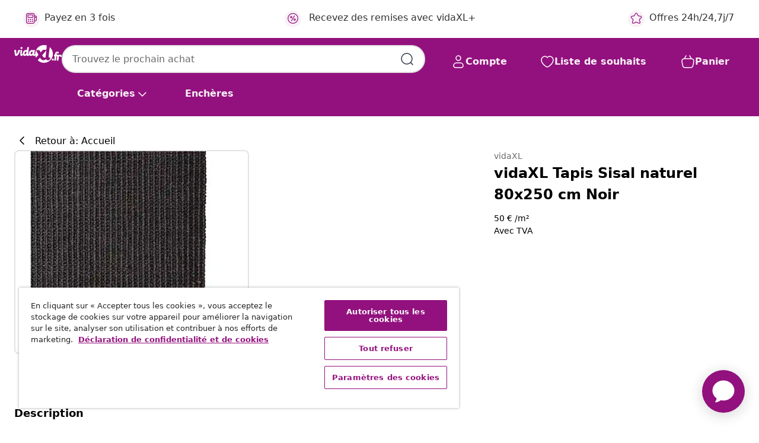

--- FILE ---
content_type: text/javascript; charset=utf-8
request_url: https://e.cquotient.com/recs/bfns-vidaxl-fr/Recently_Viewed_All_Pages?callback=CQuotient._callback2&_=1769021827261&_device=mac&userId=&cookieId=bcjsgrzcZFdHTygLtbfUZjGa2w&emailId=&anchors=id%3A%3A8720286723623%7C%7Csku%3A%3A%7C%7Ctype%3A%3A%7C%7Calt_id%3A%3A&slotId=pdp-recommendations-slot-2&slotConfigId=PDP-recently%20viewed%20(starting%20point)&slotConfigTemplate=slots%2Frecommendation%2FeinsteinProgressCarousel.isml&ccver=1.03&realm=BFNS&siteId=vidaxl-fr&instanceType=prd&v=v3.1.3&json=%7B%22userId%22%3A%22%22%2C%22cookieId%22%3A%22bcjsgrzcZFdHTygLtbfUZjGa2w%22%2C%22emailId%22%3A%22%22%2C%22anchors%22%3A%5B%7B%22id%22%3A%228720286723623%22%2C%22sku%22%3A%22%22%2C%22type%22%3A%22%22%2C%22alt_id%22%3A%22%22%7D%5D%2C%22slotId%22%3A%22pdp-recommendations-slot-2%22%2C%22slotConfigId%22%3A%22PDP-recently%20viewed%20(starting%20point)%22%2C%22slotConfigTemplate%22%3A%22slots%2Frecommendation%2FeinsteinProgressCarousel.isml%22%2C%22ccver%22%3A%221.03%22%2C%22realm%22%3A%22BFNS%22%2C%22siteId%22%3A%22vidaxl-fr%22%2C%22instanceType%22%3A%22prd%22%2C%22v%22%3A%22v3.1.3%22%7D
body_size: 98
content:
/**/ typeof CQuotient._callback2 === 'function' && CQuotient._callback2({"Recently_Viewed_All_Pages":{"displayMessage":"Recently_Viewed_All_Pages","recs":[],"recoUUID":"8d5376c2-3a9c-466d-a3cc-b0daf1ff198c"}});

--- FILE ---
content_type: text/javascript; charset=utf-8
request_url: https://e.cquotient.com/recs/bfns-vidaxl-fr/PDP-Slot-Three-B?callback=CQuotient._callback1&_=1769021827258&_device=mac&userId=&cookieId=bcjsgrzcZFdHTygLtbfUZjGa2w&emailId=&anchors=id%3A%3A8720286723623%7C%7Csku%3A%3A%7C%7Ctype%3A%3A%7C%7Calt_id%3A%3A&slotId=pdp-recommendations-slot-1&slotConfigId=PDP-Slot-One-C&slotConfigTemplate=slots%2Frecommendation%2FeinsteinBackgroundCarousel.isml&ccver=1.03&realm=BFNS&siteId=vidaxl-fr&instanceType=prd&v=v3.1.3&json=%7B%22userId%22%3A%22%22%2C%22cookieId%22%3A%22bcjsgrzcZFdHTygLtbfUZjGa2w%22%2C%22emailId%22%3A%22%22%2C%22anchors%22%3A%5B%7B%22id%22%3A%228720286723623%22%2C%22sku%22%3A%22%22%2C%22type%22%3A%22%22%2C%22alt_id%22%3A%22%22%7D%5D%2C%22slotId%22%3A%22pdp-recommendations-slot-1%22%2C%22slotConfigId%22%3A%22PDP-Slot-One-C%22%2C%22slotConfigTemplate%22%3A%22slots%2Frecommendation%2FeinsteinBackgroundCarousel.isml%22%2C%22ccver%22%3A%221.03%22%2C%22realm%22%3A%22BFNS%22%2C%22siteId%22%3A%22vidaxl-fr%22%2C%22instanceType%22%3A%22prd%22%2C%22v%22%3A%22v3.1.3%22%7D
body_size: 80
content:
/**/ typeof CQuotient._callback1 === 'function' && CQuotient._callback1({"PDP-Slot-Three-B":{"displayMessage":"PDP-Slot-Three-B","recs":[],"recoUUID":"99b30572-2b95-4fad-b8e2-a5725fc5ec66"}});

--- FILE ---
content_type: text/javascript; charset=utf-8
request_url: https://p.cquotient.com/pebble?tla=bfns-vidaxl-fr&activityType=viewProduct&callback=CQuotient._act_callback0&cookieId=bcjsgrzcZFdHTygLtbfUZjGa2w&userId=&emailId=&product=id%3A%3A8720286723623%7C%7Csku%3A%3A%7C%7Ctype%3A%3A%7C%7Calt_id%3A%3A&realm=BFNS&siteId=vidaxl-fr&instanceType=prd&locale=fr_FR&referrer=&currentLocation=https%3A%2F%2Fwww.vidaxl.fr%2Fe%2Fvidaxl-tapis-sisal-naturel-80x250-cm-noir%2F8720286723623.html&ls=true&_=1769021827255&v=v3.1.3&fbPixelId=342573886446976&json=%7B%22cookieId%22%3A%22bcjsgrzcZFdHTygLtbfUZjGa2w%22%2C%22userId%22%3A%22%22%2C%22emailId%22%3A%22%22%2C%22product%22%3A%7B%22id%22%3A%228720286723623%22%2C%22sku%22%3A%22%22%2C%22type%22%3A%22%22%2C%22alt_id%22%3A%22%22%7D%2C%22realm%22%3A%22BFNS%22%2C%22siteId%22%3A%22vidaxl-fr%22%2C%22instanceType%22%3A%22prd%22%2C%22locale%22%3A%22fr_FR%22%2C%22referrer%22%3A%22%22%2C%22currentLocation%22%3A%22https%3A%2F%2Fwww.vidaxl.fr%2Fe%2Fvidaxl-tapis-sisal-naturel-80x250-cm-noir%2F8720286723623.html%22%2C%22ls%22%3Atrue%2C%22_%22%3A1769021827255%2C%22v%22%3A%22v3.1.3%22%2C%22fbPixelId%22%3A%22342573886446976%22%7D
body_size: 269
content:
/**/ typeof CQuotient._act_callback0 === 'function' && CQuotient._act_callback0([{"k":"__cq_uuid","v":"bcjsgrzcZFdHTygLtbfUZjGa2w","m":34128000},{"k":"__cq_bc","v":"%7B%22bfns-vidaxl-fr%22%3A%5B%7B%22id%22%3A%228720286723623%22%7D%5D%7D","m":2592000}]);